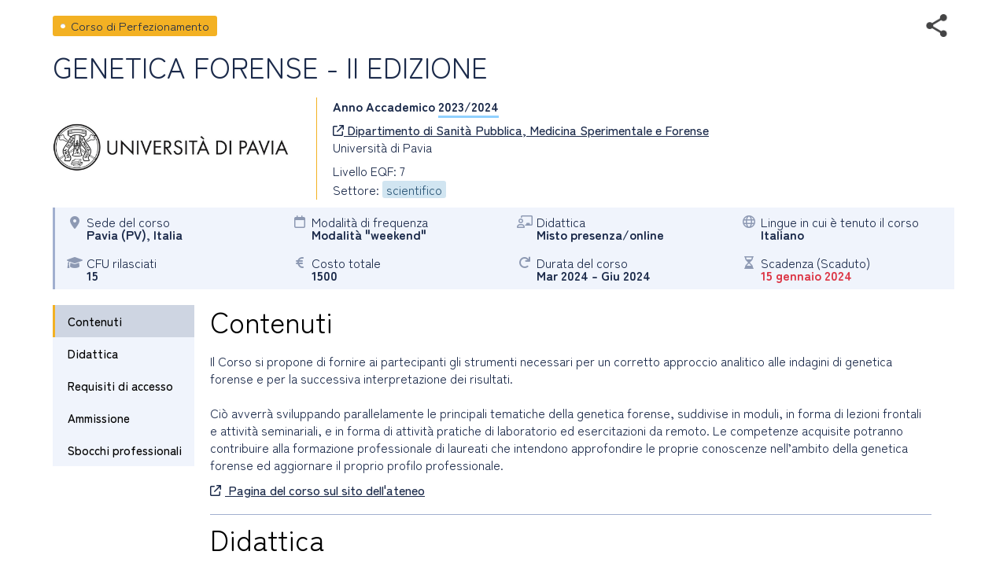

--- FILE ---
content_type: text/html; charset=utf-8
request_url: https://www2.almalaurea.it/cgi-asp/lau/corsi/dettaglioCorso.aspx?ID=105229&lang=it&popup=1
body_size: 90420
content:


<!DOCTYPE html>

<html id="html_tag" lang="it">
<head><title>
	Corso di Perfezionamento - GENETICA FORENSE - II EDIZIONE
</title><meta http-equiv="Content-Type" content="text/html;charset=utf-8" /><meta content="width=device-width, initial-scale=1.0" name="viewport" />  <link rel="stylesheet" href="https://www.almalaurea.it/themes/custom/almalaurea/node_modules/@fortawesome/fontawesome-pro/css/all.min.css">
  <link rel="stylesheet" href="https://www.almalaurea.it/themes/custom/almalaurea/css/style-full-paths.css">
  <link rel="stylesheet" href="https://www.almalaurea.it/themes/custom/almalaurea/css/temp-external.css">
  <link rel="stylesheet" href="https://www.almalaurea.it/themes/custom/almalaurea/css/override.css">

    
    
    <script type="text/javascript" src="/script/jquery/latest3.x/jquery-3.6.0.min.js"></script>

    
    <script type="text/javascript" src="/script/jquery-ui/latest1.x/jquery-ui.min.js"></script>
    <link type="text/css" rel="stylesheet" href="/script/jquery-ui/latest1.x/jquery-ui.min.css" />


    
    <script type="text/javascript" src="/script/swipe/swiped-events.js"></script>

    <link type="text/css" rel="stylesheet" href="/css/corsi/postlaurea.css?v=20250729081817">
    <link type="text/css" rel="stylesheet" href="/css/corsi/schedaPostlaurea.css?v=20250213150028">
    

    
 <!-- Matomo -->
 <script>
     /* *********** Matomo ************/
     var _paq = window._paq = window._paq || [];
     /* tracker methods Like "setCustomDimension" should be called before "trackPageView" */
     _paq.push(["setCookieDomain", "*.almalaurea.it"]); 
     _paq.push(["setDomains", ["*.almalaurea.it"]]);
     _paq.push(['trackPageView']);
     _paq.push(['enableLinkTracking']);
     window.addEventListener("load", function(event) {
         var u='//analytics.almalaurea.it/';
         _paq.push(['setTrackerUrl', u+'matomo.php']);
         _paq.push(['setSiteId', '3']);
         var d=document, g=d.createElement('script'), s=d.getElementsByTagName('script')[0];
         g.async=true; g.src=u+'matomo.js'; s.parentNode.insertBefore(g,s); 
     }); 
     /* ****** End Matomo Cod *******/
 </script>



    <link type="text/css" rel="stylesheet" href="/css/corsi/postlaurea.css?v=20250729081817">
    <link type="text/css" rel="stylesheet" href="/css/corsi/schedaPostlaurea.css?v=20250213150028">

    

<meta name="description" content="Il Corso si propone di fornire ai partecipanti gli strumenti necessari per un corretto approccio analitico alle indagini di genetica forense e per la successiva interpretazione dei risultati. <br/><br/>Ciò avverrà sviluppando parallelamente le prin" />
<meta property="og:site_name" content="AlmaLaurea" />
<meta property="og:type" content="article" />
<meta property="og:url" content="https%3A%2F%2Fwww2.almalaurea.it%2Fcgi-asp%2Flau%2Fcorsi%2Fdettagliocorso.aspx%3Fid%3D105229%26lang%3Dit%26popup%3D1" />
<meta property="og:title" content="GENETICA FORENSE - II EDIZIONE" />
<meta property="og:description" content="Il Corso si propone di fornire ai partecipanti gli strumenti necessari per un corretto approccio analitico alle indagini di genetica forense e per la successiva interpretazione dei risultati. <br/><br/>Ciò avverrà sviluppando parallelamente le prin" />
<meta property="og:image" content="https://www2.almalaurea.it/img/logofull/70022.png" />
<meta property="fb:app_id" content="191458891023139" />



    <script type="text/javascript" src="/script/maxLenghtFields.js"></script>
    <script type="text/javascript" src="/script/utility.js"></script>

    <style>
        .my-header {
            display: flex;
            flex-flow: row wrap;
            justify-content: space-between;
            align-items: start;
        }

        #block-almalaurea-breadcrumbs .breadcrumb .my-header .divBottoneIndietro .btn {
            color: #FFF;
            text-transform: none;
        }

            #block-almalaurea-breadcrumbs .breadcrumb .my-header .divBottoneIndietro .btn:hover,
            #block-almalaurea-breadcrumbs .breadcrumb .my-header .divBottoneIndietro .btn:focus {
                background: #FFF;
                color: #1B2A4A;
            }

            #block-almalaurea-breadcrumbs .breadcrumb .my-header .divBottoneIndietro .btn .icona {
                padding: 3px 0px 0px 8px;
            }
    </style>
</head>

<body data-role="page">

    <div id="sa-main">
        
        <div id="content-area">
            <div class="pages-standard">
                <div class="al-container">
                    <div class="layout layout--onecol">
                        <div class="row rowDettaglioPostLaurea">
                            <form name="aspnetForm" method="post" action="./dettaglioCorso.aspx?ID=105229&amp;lang=it&amp;popup=1" id="aspnetForm">
<div>
<input type="hidden" name="__EVENTTARGET" id="__EVENTTARGET" value="" />
<input type="hidden" name="__EVENTARGUMENT" id="__EVENTARGUMENT" value="" />
<input type="hidden" name="__VIEWSTATE" id="__VIEWSTATE" value="/[base64]/[base64]/[base64]/UPdY3tsGldaEIVg6Zax1Q==" />
</div>

<script type="text/javascript">
//<![CDATA[
var theForm = document.forms['aspnetForm'];
if (!theForm) {
    theForm = document.aspnetForm;
}
function __doPostBack(eventTarget, eventArgument) {
    if (!theForm.onsubmit || (theForm.onsubmit() != false)) {
        theForm.__EVENTTARGET.value = eventTarget;
        theForm.__EVENTARGUMENT.value = eventArgument;
        theForm.submit();
    }
}
//]]>
</script>


<script src="/WebResource.axd?d=c7tpGOLtOa_Zm1ub171uJS6DoJKtyXEjvlFrd_V-s9WVDsbid3mdwrq2FwlXuZS-F7iueW1FunkfbWbrsBGFemUIFpE1&amp;t=638942282805310136" type="text/javascript"></script>


<script type="text/javascript">
//<![CDATA[
function EditEtichetta(ID, e){
  e.preventDefault();
   var lang = 'it'; 
  window.open("/cgi-asp/home/solostaff/gestioneEtichette/Edit.aspx?id="+ID+"&lang="+lang,"","width=900, height=500, resizable=yes;"); 
}function EditBreadcrumb(ID, e){
  e.preventDefault();
  var lang = 'it'; 
  window.open("/cgi-asp/home/solostaff/gestioneEtichette/EditBreadcrumb.aspx?id="+ID+"&lang="+lang,"","width=900, height=500, resizable=yes;"); 
}//]]>
</script>

<script src="/ScriptResource.axd?d=gic6VJoiPIt15oMXFKXuMWVrqwoqQMxYLkKaj53UAWzDQIosEscTTdr7rtHObGEwCrr1DIgJEEq9WyY_RalHZGI1hgd88WV3P179p7jZzJ3DQIFJsWrzg-8XuYDFqqiLTy4vr2xo-YRq4tKPKf1TbNKmn8lpEbvpSjRBt1EUkI06vYK00&amp;t=32e5dfca" type="text/javascript"></script>
<script src="/ScriptResource.axd?d=rNWgbYb3T0_nyDO2RH72P-sWbm5lvOsA_UuhoNX0O0mJf-T_5KdhAOCVmFY7MDwl6NEJE4dheQ3nDNGcys2IBenGuVLw9uRLCZfMVCLSw0uyHgq1DrmWJoYjsr_7CU9EABm8Be0t653NSryEMgrQPRnDyoWPyfluFCcAOMRUc4sf-BM-0&amp;t=32e5dfca" type="text/javascript"></script>
<div>

	<input type="hidden" name="__VIEWSTATEGENERATOR" id="__VIEWSTATEGENERATOR" value="3311F9D7" />
	<input type="hidden" name="__EVENTVALIDATION" id="__EVENTVALIDATION" value="/wEdAAfE11ov1bzlBa24ImJuYxLWufMFsqGoTzTyZDXrw0SnxlfyVXBkpNpLp9sLyrg4aoik4/iQk8yqwBc57UuxoaWL17yOyg6qG6gXWwzmoBR+P1iE/JZzOIho3ZqJ95PGkFqdVEqoX0YJbqMf/gHAkD+kH7AQEYrcIiHY35gxsaJjxGxDhNc=" />
</div>

                                

    
    
    

<div id="ctl00_content_DettaglioCorso_SchedaCorsoPostlaureaContainer" class="schedaCorsoPostlaureaContainer" data-enhance="false">

    <!-- stato corso, visibile solo se isAnteprima = true -->
    

    <div>
        <!-- Intestazione - Tipo di corso, titolo del corso, anno accademico e informazioni di sintesi (in forma grafica) -->

        <div style="display: flex; flex-flow: row wrap; justify-content: space-between; align-items: center;">

            <!-- tipo corso postlaurea: laurea magistrale, master universitario, dottorato di ricerca, ecc. -->
            <div id="ctl00_content_DettaglioCorso_TipoCorsoDiv" class="tipoCorsoDiv tag tagCP">
	
                <span id="ctl00_content_DettaglioCorso_TipoCorso">Corso di Perfezionamento</span>
            
</div>

            <!-- social toolbar -->
            <div id="ctl00_content_DettaglioCorso_SocialToolbarDiv">
	
                <div class="socialToolbarPostLaurea">
                    <img id="iconaShare" class="iconaShare" src="/img/icons/share.png" alt="condividi tramite" loading="lazy" />
                    <div id="socialButtons">
                        <a id="LinkEmailCondivisione" class="socialButton emailButton" href="mailto:?subject=Corso di Perfezionamento - GENETICA FORENSE - II EDIZIONE&amp;body=Corso di Perfezionamento - GENETICA FORENSE - II EDIZIONE https%3A%2F%2Fwww2.almalaurea.it%2Fcgi-asp%2Flau%2Fcorsi%2Fdettagliocorso.aspx%3Fid%3D105229%26lang%3Dit">
                            <span class="socialButtonIcon">
                                <svg xml:space="preserve" xmlns="http://www.w3.org/2000/svg" xmlns:xlink="http://www.w3.org/1999/xlink" version="1.1" x="0px" y="0px" enable-background="new 0 0 28 28" viewBox="0 0 28 28">
                                    <path d="M20.111 26.147c-2.336 1.051-4.361 1.401-7.125 1.401c-6.462 0-12.146-4.633-12.146-12.265 c0-7.94 5.762-14.833 14.561-14.833c6.853 0 11.8 4.7 11.8 11.252c0 5.684-3.194 9.265-7.399 9.3 c-1.829 0-3.153-0.934-3.347-2.997h-0.077c-1.208 1.986-2.96 2.997-5.023 2.997c-2.532 0-4.361-1.868-4.361-5.062 c0-4.749 3.504-9.071 9.111-9.071c1.713 0 3.7 0.4 4.6 0.973l-1.169 7.203c-0.388 2.298-0.116 3.3 1 3.4 c1.673 0 3.773-2.102 3.773-6.58c0-5.061-3.27-8.994-9.303-8.994c-5.957 0-11.175 4.673-11.175 12.1 c0 6.5 4.2 10.2 10 10.201c1.986 0 4.089-0.43 5.646-1.245L20.111 26.147z M16.646 10.1 c-0.311-0.078-0.701-0.155-1.207-0.155c-2.571 0-4.595 2.53-4.595 5.529c0 1.5 0.7 2.4 1.9 2.4 c1.441 0 2.959-1.828 3.311-4.087L16.646 10.068z"/>
                                </svg>
                            </span>
                        </a>
                        <a id="LinkFacebookCondivisione" class="socialButton facebookButton" href="//www.facebook.com/sharer/sharer.php?u=https%3A%2F%2Fwww2.almalaurea.it%2Fcgi-asp%2Flau%2Fcorsi%2Fdettagliocorso.aspx%3Fid%3D105229%26lang%3Dit">
                            <span class="socialButtonIcon">
                                <svg xml:space="preserve" xmlns="http://www.w3.org/2000/svg" xmlns:xlink="http://www.w3.org/1999/xlink" version="1.1" x="0px" y="0px" enable-background="new 0 0 28 28" viewBox="0 0 28 28">
                                    <path d="M27.825,4.783c0-2.427-2.182-4.608-4.608-4.608H4.783c-2.422,0-4.608,2.182-4.608,4.608v18.434c0,2.427,2.181,4.608,4.608,4.608H14V17.379h-3.379v-4.608H14v-1.795c0-3.089,2.335-5.885,5.192-5.885h3.718v4.608h-3.726c-0.408,0-0.884,0.492-0.884,1.236v1.836h4.609v4.608h-4.609v10.446h4.916c2.422,0,4.608-2.188,4.608-4.608V4.783z"/>
                                </svg>
                            </span>
                        </a>
                        <a id="LinkLinkedinCondivisione" class="socialButton linkedinButton" href="//www.linkedin.com/shareArticle?mini=true&amp;url=https%3A%2F%2Fwww2.almalaurea.it%2Fcgi-asp%2Flau%2Fcorsi%2Fdettagliocorso.aspx%3Fid%3D105229%26lang%3Dit&amp;title=Corso di Perfezionamento - GENETICA FORENSE - II EDIZIONE">
                            <span class="socialButtonIcon">
                                <svg xml:space="preserve" xmlns="http://www.w3.org/2000/svg" xmlns:xlink="http://www.w3.org/1999/xlink" version="1.1" x="0px" y="0px" enable-background="new 0 0 28 28" viewBox="0 0 28 28">
                                    <path d="M25.424,15.887v8.447h-4.896v-7.882c0-1.979-0.709-3.331-2.48-3.331c-1.354,0-2.158,0.911-2.514,1.803c-0.129,0.315-0.162,0.753-0.162,1.194v8.216h-4.899c0,0,0.066-13.349,0-14.731h4.899v2.088c-0.01,0.016-0.023,0.032-0.033,0.048h0.033V11.69c0.65-1.002,1.812-2.435,4.414-2.435C23.008,9.254,25.424,11.361,25.424,15.887z M5.348,2.501c-1.676,0-2.772,1.092-2.772,2.539c0,1.421,1.066,2.538,2.717,2.546h0.032c1.709,0,2.771-1.132,2.771-2.546C8.054,3.593,7.019,2.501,5.343,2.501H5.348z M2.867,24.334h4.897V9.603H2.867V24.334z"/>
                                </svg>
                            </span>
                        </a>
                        <a id="LinkTwitterCondivisione" class="socialButton twitterButton" href="//x.com/intent/post?text=Corso+di+Perfezionamento+-+GENETICA+FORENSE+-+II+EDIZIONE%20https%3A%2F%2Fwww2.almalaurea.it%2Fcgi-asp%2Flau%2Fcorsi%2Fdettagliocorso.aspx%3Fid%3D105229%26lang%3Dit%20via%20@AlmaLaurea">
                            <span class="socialButtonIcon">
                                <svg viewBox="0 0 24 24" aria-hidden="true">
                                    <path d="M18.244 2.25h3.308l-7.227 8.26 8.502 11.24H16.17l-5.214-6.817L4.99 21.75H1.68l7.73-8.835L1.254 2.25H8.08l4.713 6.231zm-1.161 17.52h1.833L7.084 4.126H5.117z"></path>
                                </svg>
                            </span>
                        </a>
                        <a id="LinkWhatsappCondivisione" class="socialButton whatsappButton" href="whatsapp://send?text=Corso di Perfezionamento - GENETICA FORENSE - II EDIZIONE https%3A%2F%2Fwww2.almalaurea.it%2Fcgi-asp%2Flau%2Fcorsi%2Fdettagliocorso.aspx%3Fid%3D105229%26lang%3Dit">
                            <span class="socialButtonIcon">
                                <svg xml:space="preserve" xmlns="http://www.w3.org/2000/svg" xmlns:xlink="http://www.w3.org/1999/xlink" version="1.1" y="0px" x="0px" enable-background="new 0 0 39 39" viewBox="0 0 39 39">
                                    <path d="M32.4,6.4C29,2.9,24.3,1,19.5,1C9.3,1,1.1,9.3,1.2,19.4c0,3.2,0.9,6.3,2.4,9.1L1,38l9.7-2.5c2.7,1.5,5.7,2.2,8.7,2.2l0,0c10.1,0,18.3-8.3,18.3-18.4C37.7,14.4,35.8,9.8,32.4,6.4zM19.5,34.6L19.5,34.6c-2.7,0-5.4-0.7-7.7-2.1l-0.6-0.3l-5.8,1.5L6.9,28l-0.4-0.6c-4.4-7.1-2.3-16.5,4.9-20.9s16.5-2.3,20.9,4.9s2.3,16.5-4.9,20.9C25.1,33.8,22.3,34.6,19.5,34.6zM28.3,23.5L27.2,23c0,0-1.6-0.7-2.6-1.2c-0.1,0-0.2-0.1-0.3-0.1c-0.3,0-0.5,0.1-0.7,0.2l0,0c0,0-0.1,0.1-1.5,1.7c-0.1,0.2-0.3,0.3-0.5,0.3h-0.1c-0.1,0-0.3-0.1-0.4-0.2l-0.5-0.2l0,0c-1.1-0.5-2.1-1.1-2.9-1.9c-0.2-0.2-0.5-0.4-0.7-0.6c-0.7-0.7-1.4-1.5-1.9-2.4l-0.1-0.2c-0.1-0.1-0.1-0.2-0.2-0.4c0-0.2,0-0.4,0.1-0.5c0,0,0.4-0.5,0.7-0.8c0.2-0.2,0.3-0.5,0.5-0.7c0.2-0.3,0.3-0.7,0.2-1c-0.1-0.5-1.3-3.2-1.6-3.8c-0.2-0.3-0.4-0.4-0.7-0.5h-0.3c-0.2,0-0.5,0-0.8,0c-0.2,0-0.4,0.1-0.6,0.1l-0.1,0.1c-0.2,0.1-0.4,0.3-0.6,0.4c-0.2,0.2-0.3,0.4-0.5,0.6c-0.7,0.9-1.1,2-1.1,3.1l0,0c0,0.8,0.2,1.6,0.5,2.3l0.1,0.3c0.9,1.9,2.1,3.6,3.7,5.1l0.4,0.4c0.3,0.3,0.6,0.5,0.8,0.8c2.1,1.8,4.5,3.1,7.2,3.8c0.3,0.1,0.7,0.1,1,0.2l0,0c0.3,0,0.7,0,1,0c0.5,0,1.1-0.2,1.5-0.4c0.3-0.2,0.5-0.2,0.7-0.4l0.2-0.2c0.2-0.2,0.4-0.3,0.6-0.5c0.2-0.2,0.4-0.4,0.5-0.6c0.2-0.4,0.3-0.9,0.4-1.4c0-0.2,0-0.5,0-0.7C28.6,23.7,28.5,23.6,28.3,23.5z"/>
                                </svg>
                            </span>
                        </a>
                        <a id="LinkTelegramCondivisione" class="socialButton telegramButton" href="https://t.me/share/url?url=https%3A%2F%2Fwww2.almalaurea.it%2Fcgi-asp%2Flau%2Fcorsi%2Fdettagliocorso.aspx%3Fid%3D105229%26lang%3Dit&amp;text=Corso+di+Perfezionamento+-+GENETICA+FORENSE+-+II+EDIZIONE">
                            <span class="socialButtonIcon socialButtonIconTelegram">
                                
                                <svg xml:space="preserve" xmlns="http://www.w3.org/2000/svg" xmlns:xlink="http://www.w3.org/1999/xlink" version="1.1" y="0px" x="0px" viewBox="0 0 1000 1000">
                                    
                                        
                                        <g stroke="none" stroke-width="1" fill="none" fill-rule="evenodd">
                                            
                                            
                                            <path d="M226.328419,494.722069 C372.088573,431.216685 469.284839,389.350049 517.917216,369.122161 C656.772535,311.36743 685.625481,301.334815 704.431427,301.003532 C708.567621,300.93067 717.815839,301.955743 723.806446,306.816707 C728.864797,310.92121 730.256552,316.46581 730.922551,320.357329 C731.588551,324.248848 732.417879,333.113828 731.758626,340.040666 C724.234007,419.102486 691.675104,610.964674 675.110982,699.515267 C668.10208,736.984342 654.301336,749.547532 640.940618,750.777006 C611.904684,753.448938 589.856115,731.588035 561.733393,713.153237 C517.726886,684.306416 492.866009,666.349181 450.150074,638.200013 C400.78442,605.66878 432.786119,587.789048 460.919462,558.568563 C468.282091,550.921423 596.21508,434.556479 598.691227,424.000355 C599.00091,422.680135 599.288312,417.758981 596.36474,415.160431 C593.441168,412.561881 589.126229,413.450484 586.012448,414.157198 C581.598758,415.158943 511.297793,461.625274 375.109553,553.556189 C355.154858,567.258623 337.080515,573.934908 320.886524,573.585046 C303.033948,573.199351 268.692754,563.490928 243.163606,555.192408 C211.851067,545.013936 186.964484,539.632504 189.131547,522.346309 C190.260287,513.342589 202.659244,504.134509 226.328419,494.722069 Z" fill="#FFFFFF"></path>
                                        </g>
                                    </svg>
                            </span>
                        </a>
                    </div>
                </div>
            
</div>

        </div>

        <!-- titolo del corso postlaurea (h1) -->
        <div id="ctl00_content_DettaglioCorso_TitoloCorsoDiv" class="titoloCorsoDiv">
	
            <h1>
                <span id="ctl00_content_DettaglioCorso_TitoloCorso" class="titoloCorso">GENETICA FORENSE - II EDIZIONE</span>
            </h1>
        
</div>

        <div class="InfoCorso">

            <!-- logo ateneo -->
            <div id="ctl00_content_DettaglioCorso_LogoAteneoDiv" class="logoContainer">
	
                <img src="/img/logofull/70022.png" id="ctl00_content_DettaglioCorso_LogoAteneo" alt="logo ateneo" />
            
</div>
            <div class="dettaglioCorso">
                <!-- anno accademico -->
                <div id="ctl00_content_DettaglioCorso_AnnoAccademicoDiv" class="annoAccademicoDiv bold">
	
                    <span id="ctl00_content_DettaglioCorso_AnnoAccademicoLabel">Anno Accademico</span>
                    <span id="ctl00_content_DettaglioCorso_AnnoAccademico" class="annoAccademico">2023/2024</span>
                
</div>

                <!-- ente / dipartimento, con il link, se c'è -->
                <div id="ctl00_content_DettaglioCorso_EnteDiv">
	
                    <a id="EnteLink" href="https://portale.unipv.it/it/didattica/post-laurea/master-universitari/offerta-master-e-corsi-di-perfezionamento/genetica-forense" target="_blank">
                        <i class="icon fa-regular fa-arrow-up-right-from-square"></i>
                        <span id="ctl00_content_DettaglioCorso_EnteLinkLabel">Dipartimento di Sanità Pubblica, Medicina Sperimentale e Forense</span></a>
                    
                
</div>

                <!-- nome ateneo -->
                <div id="ctl00_content_DettaglioCorso_AteneoDiv" class="ateneoDiv">
	
                    <span id="ctl00_content_DettaglioCorso_Ateneo">Università di Pavia</span>
                
</div>

                <!-- livello del corso -->
                <div id="ctl00_content_DettaglioCorso_LivelloDiv">
	
                    <span id="ctl00_content_DettaglioCorso_Livello">Livello EQF: 7</span>
                
</div>

                <!-- Ciclo di dottorato, visibile solo se tipo corso = DR o SD -->
                

                <!-- Classi, visibile solo se tipo corso = LS -->
                

                <!-- Classe2, visibile solo se tipo corso = LS e interclasse = 1-->
                

                <div id="ctl00_content_DettaglioCorso_GruppiStatisticiDiv">
	
                    <span id="ctl00_content_DettaglioCorso_GruppiStatistici">Settore: <span class="gruppoStatistico">scientifico </span></span>
                
</div>
            </div>

        </div>
    </div>

    <!-- informazioni di sintesi (in forma grafica) -->
    <div class="specchietto-riepilogo-div flex-container">

        <!-- Sede del corso -->
        <div id="ctl00_content_DettaglioCorso_RiepilogoLuogoDiv" class="specchietto-riepilogo-item flex-item">
	
            <div>
                <i class="icona fa-solid fa-location-dot"></i>
            </div>
            <div>
                <span id="ctl00_content_DettaglioCorso_RiepilogoLuogoLabel" class="specchietto-riepilogo-label">Sede del corso</span>
                <br />
                <span id="ctl00_content_DettaglioCorso_RiepilogoLuogo" class="bold textCapitalize">pavia (PV), italia</span>
            </div>
        
</div>

        <!-- Modalità accesso -->
        

        <!-- modalità di frequenza -->
        <div id="ctl00_content_DettaglioCorso_RiepilogoFrequenzaDiv" class="specchietto-riepilogo-item flex-item">
	
            <i class="icona fa-regular fa-calendar"></i>
            <div>
                <span id="ctl00_content_DettaglioCorso_RiepilogoFrequenzaLabel" class="specchietto-riepilogo-label">Modalità di frequenza</span>
                <br />
                <span id="ctl00_content_DettaglioCorso_RiepilogoFrequenza" class="bold">Modalità "weekend"</span>
            </div>
        
</div>

        <!-- modalità di fruizione -->
        <div id="ctl00_content_DettaglioCorso_RiepilogoFruizioneDiv" class="specchietto-riepilogo-item flex-item">
	
            <i class="icona fa-regular fa-chalkboard-user"></i>
            <div>
                <span id="ctl00_content_DettaglioCorso_RiepilogoFruizioneLabel" class="specchietto-riepilogo-label">Didattica</span>
                <br />
                <span id="ctl00_content_DettaglioCorso_RiepilogoFruizione" class="bold">Misto presenza/online</span>
            </div>
        
</div>

        <!-- Lingue in cui è tenuto il corso -->
        <div id="ctl00_content_DettaglioCorso_RiepilogoLinguaDiv" class="specchietto-riepilogo-item flex-item">
	
            <i class="icona fa-regular fa-globe"></i>
            <div>
                <span id="ctl00_content_DettaglioCorso_RiepilogoLinguaLabel" class="specchietto-riepilogo-label">Lingue in cui è tenuto il corso</span>
                <br />
                <span id="ctl00_content_DettaglioCorso_RiepilogoLingua" class="bold">Italiano</span>
            </div>
        
</div>

        <!-- cfu -->
        <div id="ctl00_content_DettaglioCorso_RiepilogoCfuDiv" class="specchietto-riepilogo-item flex-item">
	
            <i class="icona fa-solid fa-graduation-cap"></i>
            <div>
                <span id="ctl00_content_DettaglioCorso_RiepilogoCfuLabel" class="specchietto-riepilogo-label">CFU rilasciati </span>
                <br />
                <span id="ctl00_content_DettaglioCorso_RiepilogoCfu" class="bold">15</span>
            </div>
        
</div>

        <!-- stage (se previsto) -->
        

        <!-- Professionalizzante -->
        

        <!-- costo (in Euro) -->
        <div id="ctl00_content_DettaglioCorso_RiepilogoCostoDiv" class="specchietto-riepilogo-item flex-item">
	
            <i class="icona fa-solid fa-euro-sign"></i>
            <div>
                <span id="ctl00_content_DettaglioCorso_RiepilogoCostoLabel" class="specchietto-riepilogo-label">Costo totale</span>
                <br />
                <span id="ctl00_content_DettaglioCorso_RiepilogoCosto" class="bold">1500</span>
            </div>
        
</div>

        <!-- date inizio e fine -->
        <div id="ctl00_content_DettaglioCorso_RiepilogoDurataDiv" class="specchietto-riepilogo-item flex-item">
	
            <i class="icona fa-solid fa-arrow-rotate-right"></i>
            <div>
                <span id="ctl00_content_DettaglioCorso_RiepilogoDurataLabel" class="specchietto-riepilogo-label">Durata del corso</span>
                <br />
                <span id="ctl00_content_DettaglioCorso_RiepilogoDurata" class="bold textCapitalize">mar 2024 - giu 2024</span>
            </div>
        
</div>

        <!-- quando inizia -->
        

        <!-- Numero borse di studio -->
        

        <!-- scadenza iscrizione -->
        <div id="ctl00_content_DettaglioCorso_RiepilogoScadenzaDiv" class="specchietto-riepilogo-item flex-item">
	
            <i class="icona fa-regular fa-hourglass"></i>
            <div>
                <span id="ctl00_content_DettaglioCorso_RiepilogoScadenzaLabel" class="specchietto-riepilogo-label">Scadenza (Scaduto)</span>
                <br />
                <span id="ctl00_content_DettaglioCorso_RiepilogoScadenza" title="Scadenza presentazione domanda" class="bold"><span class="scaduto">15 gennaio 2024</span></span>
            </div>
        
</div>
    </div>

    <div class="menu-dati-container">
        <div class="menu-contatti-container">

            <div class="menuLaterale">
                <!-- con top: 70px va bene anche quando la master è MasterPagePostLaurea.master che ha il menu blu fisso in alto -->

                <div id="SezioniMenu" class="menuItemsContainer">
                    <!-- menu -->
                    <a id="ctl00_content_DettaglioCorso_menuItemContenuti" href="#ctl00_content_DettaglioCorso_SezioneContenuti" class="menuItem" data-role="none">Contenuti</a>
                    <a id="ctl00_content_DettaglioCorso_menuItemDidattica" href="#ctl00_content_DettaglioCorso_SezioneDidattica" class="menuItem" data-role="none">Didattica</a>
                    <a id="ctl00_content_DettaglioCorso_menuItemRequisiti" href="#ctl00_content_DettaglioCorso_SezioneRequisiti" class="menuItem" data-role="none">Requisiti di accesso</a>
                    <a id="ctl00_content_DettaglioCorso_menuItemAmmissione" href="#ctl00_content_DettaglioCorso_SezioneAmmissione" class="menuItem" data-role="none">Ammissione</a>
                    <a id="ctl00_content_DettaglioCorso_menuItemSbocchiProfessionali" href="#ctl00_content_DettaglioCorso_SezioneSbocchiProfessionali" class="menuItem" data-role="none">Sbocchi professionali</a>
                    
                    
                </div>

                <!-- link brochure -->
                

                <!-- bottone contatto -->
                

            </div>
        </div>

        <div id="SezioniDiv" class="dati-container">

            <div id="ctl00_content_DettaglioCorso_SezioniPanel">
	

                <!-- Sezioni: Contenuti, Didattica, Requisiti di accesso, Ammissione, Sbocchi professionali, Servizi di ateneo, Statistiche (h2) -->
                <!-- Contenuti - Descrizione del corso -->
                <div id="ctl00_content_DettaglioCorso_SezioneContenuti" class="sezione sezioneScheda">
		
                    <h2>
                        <span id="ctl00_content_DettaglioCorso_TitoloSezioneContenuti" class="titoloSezioneScheda">Contenuti</span>
                    </h2>
                    <div id="ctl00_content_DettaglioCorso_DescrizioneDiv" class="sezioneContenuto">
			
                        <span id="ctl00_content_DettaglioCorso_Descrizione">Il Corso si propone di fornire ai partecipanti gli strumenti necessari per un corretto approccio analitico alle indagini di genetica forense e per la successiva interpretazione dei risultati. <br/><br/>Ciò avverrà sviluppando parallelamente le principali tematiche della genetica forense, suddivise in moduli, in forma di lezioni frontali e attività seminariali, e in forma di attività pratiche di laboratorio ed esercitazioni da remoto. Le competenze acquisite potranno contribuire alla formazione professionale di laureati che intendono approfondire le proprie conoscenze nell’ambito della genetica forense ed aggiornare il proprio profilo professionale.</span>
                    
		</div>
                    <div id="ctl00_content_DettaglioCorso_LinkCorsoDiv" class="sezioneContenuto">
			
                        <a id="LinkCorso" href="https://web.unipv.it/formazione/corsi-di-perfezionamento-ed-aggiornamento/" class="" target="_blank">
                            <i class="icona fa-regular fa-arrow-up-right-from-square"></i>
                            <span id="ctl00_content_DettaglioCorso_LinkCorsoLabel">Pagina del corso sul sito dell'ateneo</span></a>
                    
		</div>
                    
                    
                    
                    
                
	</div>

                <!-- Didattica - Sede, frequenza, modalità di fruizione, ore previste, stage -->
                <div id="ctl00_content_DettaglioCorso_SezioneDidattica" class="sezioneScheda sezione">
		
                    <h2>
                        <span id="ctl00_content_DettaglioCorso_TitoloSezioneDidattica" class="titoloSezioneScheda">Didattica</span>
                    </h2>
                    <div>
                        <!-- sede -->
                        <div id="ctl00_content_DettaglioCorso_SedeDiv" class="sezioneContenuto SezioneCampoDiv">
			
                            <div class="SezioneCampoLabel">
                                <span id="ctl00_content_DettaglioCorso_SedeLabel">Sede del corso</span>
                            </div>
                            <div class="SezioneCampoValore">
                                <span id="ctl00_content_DettaglioCorso_Sede" class="textCapitalize">pavia (PV), italia</span>
                            </div>
                        
		</div>
                        <!-- data inizio e data fine del corso -->
                        <div id="ctl00_content_DettaglioCorso_DurataDiv" class="sezioneContenuto SezioneCampoDiv">
			
                            <div class="SezioneCampoLabel">
                                <span id="ctl00_content_DettaglioCorso_DurataLabel">Durata del corso</span>
                            </div>
                            <div class="SezioneCampoValore">
                                <span id="ctl00_content_DettaglioCorso_DateDurata">mar 2024 - giu 2024</span>
                            </div>
                        
		</div>
                        <div id="ctl00_content_DettaglioCorso_CfuDiv" class="sezioneContenuto SezioneCampoDiv">
			
                            <div class="SezioneCampoLabel">
                                <span id="ctl00_content_DettaglioCorso_CfuLabel">CFU rilasciati </span>
                            </div>
                            <div class="SezioneCampoValore">
                                <span id="ctl00_content_DettaglioCorso_cfu">15</span>
                            </div>
                        
		</div>
                        <!-- durata del corso in anni/mesi/giorni/ore -->
                        <div id="ctl00_content_DettaglioCorso_LunghezzaDiv" class="sezioneContenuto SezioneCampoDiv">
			
                            <div class="SezioneCampoLabel">
                                <span id="ctl00_content_DettaglioCorso_LunghezzaLabel">Durata del corso</span>
                            </div>
                            <div class="SezioneCampoValore">
                                <span id="ctl00_content_DettaglioCorso_lunghezza">12 Mesi</span>
                            </div>
                        
		</div>
                        <div id="ctl00_content_DettaglioCorso_OreDiv" class="sezioneContenuto SezioneCampoDiv">
			
                            <div class="SezioneCampoLabel">
                                <span id="ctl00_content_DettaglioCorso_OreLabel">Numero di ore</span>
                            </div>
                            <div class="SezioneCampoValore">
                                <span id="ctl00_content_DettaglioCorso_OreTotali">375 (</span>
                                <span id="ctl00_content_DettaglioCorso_OreLezioni">133 ore di lezione)</span>
                                <span id="ctl00_content_DettaglioCorso_OreStage"></span>
                            </div>
                        
		</div>
                        <div id="ctl00_content_DettaglioCorso_FrequenzaDiv" class="sezioneContenuto SezioneCampoDiv">
			
                            <div class="SezioneCampoLabel">
                                <span id="ctl00_content_DettaglioCorso_FrequenzaLabel">Modalità di frequenza</span>
                            </div>
                            <div class="SezioneCampoValore">
                                <div id="ctl00_content_DettaglioCorso_FrequenzaModalitaDiv">
				
                                    <span id="ctl00_content_DettaglioCorso_FrequenzaModalita">Modalità "weekend"</span>
                                
			</div>
                                <span id="ctl00_content_DettaglioCorso_Frequenza">Frequenza obbligatoria</span>
                                <span id="ctl00_content_DettaglioCorso_FrequenzaMinima"> (almeno il 75%)</span>
                                <div id="ctl00_content_DettaglioCorso_FrequenzaNoteDiv">
				
                                    <span id="ctl00_content_DettaglioCorso_FrequenzaNote">In generale venerdì pomeriggio e sabato mattina. Durante la settimana, sulla base della disponibilità dei relatori esterni.</span>
                                
			</div>
                            </div>
                        
		</div>
                        <div id="ctl00_content_DettaglioCorso_FruizioneDiv" class="sezioneContenuto SezioneCampoDiv">
			
                            <div class="SezioneCampoLabel">
                                <span id="ctl00_content_DettaglioCorso_FruizioneLabel">Didattica</span>
                            </div>
                            <div class="SezioneCampoValore">
                                <span id="ctl00_content_DettaglioCorso_Fruizione">Misto presenza/online</span>
                            </div>
                        
		</div>
                        <div id="ctl00_content_DettaglioCorso_LingueDiv" class="sezioneContenuto SezioneCampoDiv">
			
                            <div class="SezioneCampoLabel">
                                <span id="ctl00_content_DettaglioCorso_LingueLabel">Lingue in cui è tenuto il corso</span>
                            </div>
                            <div class="SezioneCampoValore">
                                <span id="ctl00_content_DettaglioCorso_Lingue">Italiano</span>
                            </div>
                        
		</div>
                        
                    </div>
                
	</div>

                <!-- Requisiti di accesso - Livello laurea, settori disciplinari, albo professionale, lingue, classi di laurea, altri requisiti -->
                <div id="ctl00_content_DettaglioCorso_SezioneRequisiti" class="sezioneScheda sezione">
		
                    <h2>
                        <span id="ctl00_content_DettaglioCorso_TitoloSezioneRequisiti" class="titoloSezioneScheda">Requisiti di accesso</span>
                    </h2>
                    <div>
                        <div id="ctl00_content_DettaglioCorso_TitoloDiStudioDiv" class="sezioneContenuto SezioneCampoDiv">
			
                            <div class="SezioneCampoLabel">
                                <span id="ctl00_content_DettaglioCorso_TitoloDiStudioLabel">Titolo di studio</span>
                            </div>
                            <div class="SezioneCampoValore">
                                <span id="ctl00_content_DettaglioCorso_TitoloDiStudio">Laurea triennale, Laurea magistrale, specialistica o corso pre riforma</span>
                            </div>
                        
		</div>
                        
                        <div id="ctl00_content_DettaglioCorso_SettoreDiLaureaDiv" class="sezioneContenuto SezioneCampoDiv">
			
                            <div class="SezioneCampoLabel">
                                <span id="ctl00_content_DettaglioCorso_SettoreDiLaureaLabel">Settore di Laurea</span>
                            </div>
                            <div class="SezioneCampoValore">
                                <span id="ctl00_content_DettaglioCorso_SettoreDiLaurea">medico-sanitario e farmaceutico, politico-sociale e comunicazione, giuridico, scientifico</span>
                            </div>
                        
		</div>
                        
                        <div id="ctl00_content_DettaglioCorso_LingueRichiesteDiv" class="sezioneContenuto SezioneCampoDiv">
			
                            <div class="SezioneCampoLabel">
                                <span id="ctl00_content_DettaglioCorso_LingueRichiesteLabel">Conoscenze Linguistiche</span>
                            </div>
                            <div class="SezioneCampoValore">
                                <span id="ctl00_content_DettaglioCorso_LingueRichieste">Italiano</span>
                                
                            </div>
                        
		</div>
                        <div id="ctl00_content_DettaglioCorso_ClassiDiLaureaDiv" class="sezioneContenuto SezioneCampoDiv">
			
                            <div class="SezioneCampoLabel">
                                <span id="ctl00_content_DettaglioCorso_ClassiDiLaureaLabel">Classi di laurea</span>
                            </div>
                            <div class="SezioneCampoValore">
                                <span id="ctl00_content_DettaglioCorso_ClassiDiLaurea">L-2, 1 - Biotecnologie, L-14, 2 - Scienze dei servizi giuridici, L-13, 12 - Scienze biologiche, L/SNT3, SNT/3 - Professioni sanitarie tecniche, L/DS, L/SC, DS/1 - Scienze della difesa e della sicurezza, LM-6, 6/S - Biologia, LM-8, 8/S - Biotecnologie industriali, LM-9, 9/S - Biotecnologie mediche, veterinarie e farmaceutiche, LM-41, 46/S - Medicina e chirurgia, LMG/01, 102/S, 22/S - Giurisprudenza, LM/SC - Scienze criminologiche applicate all'investigazione e alla sicurezza</span>
                            </div>
                        
		</div>
                        
                    </div>
                
	</div>

                <!-- Ammissione - Posti disponibili, prova di ammissione, modalità prova, costo, presenza di borse -->
                <div id="ctl00_content_DettaglioCorso_SezioneAmmissione" class="sezioneScheda sezione">
		
                    <h2>
                        <span id="ctl00_content_DettaglioCorso_TitoloSezioneAmmissione" class="titoloSezioneScheda">Ammissione</span>
                    </h2>
                    <div>
                        <!-- scadenza termini -->
                        <div id="ctl00_content_DettaglioCorso_ScadenzaDiv" class="sezioneContenuto SezioneCampoDiv">
			
                            <div class="SezioneCampoLabel">
                                <span id="ctl00_content_DettaglioCorso_ScadenzaLabel">Scadenza</span>
                            </div>
                            <div class="SezioneCampoValore">
                                <span id="ctl00_content_DettaglioCorso_Scadenza" title="Scadenza presentazione domanda"><span class="scaduto">15 gennaio 2024</span></span>
                            </div>
                        
		</div>
                        <!-- modalità di accesso-->
                        
                        <!-- posti disponibili -->
                        <div id="ctl00_content_DettaglioCorso_PostiDisponibiliDiv" class="sezioneContenuto SezioneCampoDiv">
			
                            <div class="SezioneCampoLabel">
                                <span id="ctl00_content_DettaglioCorso_PostiDisponibiliLabel">Posti disponibili</span>
                            </div>
                            <div class="SezioneCampoValore">
                                <span id="ctl00_content_DettaglioCorso_PostiDisponibili">50</span>
                            </div>
                        
		</div>
                        <!-- prova di ammissione -->
                        
                        <!-- costo -->
                        <div id="ctl00_content_DettaglioCorso_CostoDiv" class="sezioneContenuto SezioneCampoDiv">
			
                            <div class="SezioneCampoLabel">
                                <span id="ctl00_content_DettaglioCorso_CostoLabel">Costo totale</span>
                            </div>
                            <div class="SezioneCampoValore">
                                <span id="ctl00_content_DettaglioCorso_Costo">1500 €</span>
                            </div>
                        
		</div>
                        <!-- presenza di borse -->
                        <div id="ctl00_content_DettaglioCorso_BorseENoteDiv" class="sezioneContenuto SezioneCampoDiv">
			
                            <div class="SezioneCampoLabel">
                                <span id="ctl00_content_DettaglioCorso_BorseLabel">Borse di studio</span>
                            </div>
                            <div class="SezioneCampoValore">
                                
                                <div id="ctl00_content_DettaglioCorso_NoteBorseDiv">
				
                                    <span id="ctl00_content_DettaglioCorso_NoteBorse">Enti o Soggetti esterni nazionali o internazionali potranno contribuire al funzionamento del master mediante l'erogazione di borse di studio finalizzate ad iscrizione/frequenza tirocini. In caso di finalizzazione dei predetti accordi, ne verrà data pubblicità sul sito del master così come verranno pubblicati i criteri di assegnazione.</span>
                                
			</div>
                            </div>
                        
		</div>
                    </div>
                
	</div>

                <!-- Sbocchi professionali -->
                <div id="ctl00_content_DettaglioCorso_SezioneSbocchiProfessionali" class="sezioneScheda sezione">
		
                    <h2>
                        <span id="ctl00_content_DettaglioCorso_TitoloSezioneSbocchiProfessionali" class="titoloSezioneScheda">Sbocchi professionali</span>
                    </h2>
                    <div id="ctl00_content_DettaglioCorso_SbocchiProfessionaliDiv" class="sezioneContenuto">
			
                        <span id="ctl00_content_DettaglioCorso_SbocchiProfessionali">La figura professionale formata nel Corso potrà trovare sbocco in:<br/><br/>- ruoli tecnici delle Forze dell’Ordine (Polizia di Stato, Arma dei Carabinieri, Polizia Penitenziaria);<br/>- attività libero professionale;<br/>- carriere universitarie;<br/>- attività di ricerca presso laboratori universitari, ospedalieri e privati che operano nell’ambito della genetica forense.<br/><br/>La richiesta di aggiornamento scientifico e professionale di coloro che operano nel campo della genetica forense è sempre più pressante, al fine di certificare la competenza in tale ambito nelle aule di Giustizia. In assenza di una specializzazione riconosciuta a livello accademico in genetica forense, il presente corso di perfezionamento si propone come un utile strumento sia per l’aggiornamento professionale di coloro che già operano in questo ambito sia per fornire una adeguata preparazione ai neo laureati che vogliono intraprendere il percorso professionale di genetista forense.</span>
                    
		</div>
                    
                
	</div>

                <!-- Servizi di ateneo - Orientamento, placement (=Informazioni non presenti sulla singola scheda, ma gestite direttamente sul singolo Ateneo.) -->
                

                <!-- Statistiche -->
                

                <!-- note, sezione senza titolo -->
                

                <!-- Altre edizioni dello stesso corso -->
                <div id="ctl00_content_DettaglioCorso_EdizioniCorsoDiv" class="edizioniCorsoDiv sezioneContenuto">
		
                    <div>
                        <span id="ctl00_content_DettaglioCorso_EdizioniCorsoLabel" class="bold">Altre edizioni dello stesso corso</span>
                    </div>
                    <div id="ctl00_content_DettaglioCorso_EdizioniCorso">
			<a id="ctl00_content_DettaglioCorso_altreEdizioniCorso98275" title="Edizione dell&#39;anno accademico 2022/2023" class="altreEdizioniCorso" href="/cgi-asp/lau/corsi/dettaglioCorso.aspx?ID=98275&amp;lang=it&amp;popup=1" href="javascript:__doPostBack(&#39;ctl00$content$DettaglioCorso$altreEdizioniCorso98275&#39;,&#39;&#39;)"><i class="icona fa-regular fa-arrow-up-right-from-square"></i>Edizione dell'anno accademico <b>2022/2023</b></a>
		</div>
                
	</div>

            
</div>

            <div id="ctl00_content_DettaglioCorso_RichiediInformazioniFormPanel">
	
                <script type="text/javascript">
//<![CDATA[
Sys.WebForms.PageRequestManager._initialize('ctl00$content$DettaglioCorso$RichiediInformazioniScriptManager', 'aspnetForm', ['tctl00$content$DettaglioCorso$RichiediInformazioniUpdatePanel',''], [], [], 90, 'ctl00');
	//]]>
</script>

                <div id="ctl00_content_DettaglioCorso_RichiediInformazioniUpdatePanel">
		

                        

                        

                        
                    
	</div>
            
</div>

        </div>
    </div>

    <input type="hidden" name="ctl00$content$DettaglioCorso$DataInizioVisibilitaLabel" id="ctl00_content_DettaglioCorso_DataInizioVisibilitaLabel" value="Data inizio visibilità" />
    <input type="hidden" name="ctl00$content$DettaglioCorso$DataFineVisibilitaLabel" id="ctl00_content_DettaglioCorso_DataFineVisibilitaLabel" value="Data fine visibilità" />
    <input type="hidden" name="ctl00$content$DettaglioCorso$NonSpecificatoLabel" id="ctl00_content_DettaglioCorso_NonSpecificatoLabel" value="non specificato" />

    <input type="hidden" name="ctl00$content$DettaglioCorso$codCorsoBestTitoloHF" id="ctl00_content_DettaglioCorso_codCorsoBestTitoloHF" />
</div>

<input type="hidden" name="ctl00$content$DettaglioCorso$MasterPageDettaglio" id="ctl00_content_DettaglioCorso_MasterPageDettaglio" value="MasterPageDettaglioPopup.master" />

<script>var jsonGUID = {"guid":"32c3dd95-b4c1-409f-a45e-7f2cdfdf1650","timestamp":"20260117114547","md5":"f01787246939a1d11b268609c1f5f0dc"}</script>

<script type="text/javascript">

    var sezioneRichiesta = '';

    $ = jQuery.noConflict();

    $(document).ready(function () {

        setMaxLength();

        // si evita di salvare le visualizzazioni dell'anteprima della scheda e i click sui link presenti nell'anteprima della scheda
        if (!window.location.href.toLowerCase().includes("anteprima.aspx")) {

            // dopo 10 secondi che un utente è nella scheda viene salvata la visualizzazione
            setTimeout(function () {

                if (typeof (jsonGUID) === 'undefined' || $.isEmptyObject(jsonGUID)) {
                    return false;
                }

                var params = getSearchParams();

                var codCorsoUtente = "";
                if ($('#ctl00_content_DettaglioCorso_codCorsoBestTitoloHF').val() != undefined) {
                    codCorsoUtente = $('#ctl00_content_DettaglioCorso_codCorsoBestTitoloHF').val();
                }

                var urlPagina = window.location.href;
                var tipoAccesso = 2; // Accesso diretto
                if (urlPagina.indexOf("popup=1") > -1) {
                    tipoAccesso = 1 // Accesso da ricerca corsi
                }
                var pageLang = params.lang;
                if (pageLang === undefined) {
                    pageLang = "it";
                }

                // object into string
                var data = JSON.stringify({
                    IdCorso: params.id,
                    CodCorsoUtente: codCorsoUtente,
                    TipoAzione: 1, // Visualizzazione scheda del corso
                    TipoAccesso: tipoAccesso,
                    UrlReferrer: document.referrer,
                    UrlPagina: urlPagina,
                    UrlDestinazione: '',
                    LangPagina: pageLang,
                    Guid: jsonGUID.guid,
                    Timestamp: jsonGUID.timestamp,
                    Md5: jsonGUID.md5
                });
                SalvaVisualizzazioneClickScheda(data);
            }, 10000);

            // vengono intercettati tutti i click sui link presenti nella scheda corso (quindi esclusi link in header e footer della pagina)
            $(document).on("click", ".schedaCorsoPostlaureaContainer a:not(.menuItem):not(.bnt-richiesta-informazioni)", function () {

                if (typeof (jsonGUID) === 'undefined' || $.isEmptyObject(jsonGUID)) {
                    return false;
                }

                var params = getSearchParams();
                var codCorsoUtente = ""
                if ($('#codCorsoBestTitoloHF').val() != undefined) {
                    codCorsoUtente = $('#codCorsoBestTitoloHF').val();
                }
                var tipoAzione = 8; // Click su altri link nella scheda corso
                var idLink = $(this).attr("id");
                if (idLink != undefined) { // i link inseriti nei campi potrebbero non avere un id
                    if (idLink.indexOf("altreEdizioniCorso") > -1) {
                        tipoAzione = 10; // Click altre edizioni dello stesso corso
                    } else {
                        switch (idLink) {
                            case "EnteLink":
                                tipoAzione = 2; // Click sul sito dell''ente
                                break;
                            case "LinkCorsoUniversitaly":
                                tipoAzione = 4; // Click sulla pagina del corso sul sito Universitaly
                                break;
                            case "LinkCorso":
                                tipoAzione = 3; // Click sulla pagina del corso sul sito di ateneo
                                break;
                            case "approfondimentoLink":
                                tipoAzione = 5; // Click sul sito di approfondimento del corso
                                break;
                            case "LinkGoToReport":
                                tipoAzione = 6; // Click sulle statistiche del corso (SUA)
                                break;
                            case "LinkSchedaStatistica":
                                tipoAzione = 7; // Click sulle statistiche del corso (Nuove schede stat 2020)
                                break;
                            case "LinkInfograficaClasse":
                            case "LinkInfograficaClasse2":
                                tipoAzione = 12; // Click sull'infografica delle classi
                                break;
                            case "CLinkEmailCondivisione":
                            case "LinkFacebookCondivisione":
                            case "LinkLinkedinCondivisione":
                            case "LinkTwitterCondivisione":
                            case "LinkWhatsappCondivisione":
                            case "LinkTelegramCondivisione":
                                tipoAzione = 9; // Click condivisione corso
                                break;
                            case "LinkBrochure":
                                tipoAzione = 11; // Click sulla brochure del corso
                                break;
                        }
                    }
                }
                var tipoAccesso = 2; // Accesso diretto
                var urlPagina = window.location.href;
                if (urlPagina.indexOf("popup=1") > -1) {
                    tipoAccesso = 1 // Accesso da ricerca corsi
                }
                var urlDestinazione = $(this).attr("href");
                if (urlDestinazione === undefined) {
                    urlDestinazione = '';
                }
                var pageLang = params.lang;
                if (pageLang === undefined) {
                    pageLang = "it";
                }
                var data = JSON.stringify({
                    IdCorso: params.id,
                    CodCorsoUtente: codCorsoUtente,
                    TipoAzione: tipoAzione,
                    TipoAccesso: tipoAccesso,
                    UrlReferrer: document.referrer,
                    UrlPagina: urlPagina,
                    UrlDestinazione: urlDestinazione.replaceAll("-", "&#45;"),
                    LangPagina: pageLang,
                    Guid: jsonGUID.guid,
                    Timestamp: jsonGUID.timestamp,
                    Md5: jsonGUID.md5
                });
                SalvaVisualizzazioneClickScheda(data);
            });
        }

        $('#iconaShare').on("click", function () {
            $('#socialButtons').slideToggle(400);
        });

        $(".socialButton:not('.emailButton')").on("click", function (e) {
            //i bottoni social devono essere aperti in una popup altrimenti non funzionano
            e.preventDefault();
            var url = $(this).attr("href");
            var title = $(this).html();
            var w = 580;
            var h = 470;
            if (window.outerWidth < 600) {
                w = 0.8 * window.innerWidth;
                h = 0.6 * window.innerHeight;
            }
            var left = (window.outerWidth / 2) - (w / 2);
            var top = (window.outerHeight / 2) - (h / 2);

            var newWindow = window.open(url, title, 'scrollbars=yes, width=' + w + ', height=' + h + ', top=' + top + ', left=' + left);

            // Puts focus on the newWindow
            if (window.focus) {
                newWindow.focus();
            }
        });

        $('#ctl00_content_DettaglioCorso_InviaFormRichiestaInformazioni').on("click", function () {
            myPageIsValid = Page_ClientValidate("Submit");
            if (myPageIsValid) {
                // grecaptcha.getResponse() = Gets the response for the reCAPTCHA widget
                if (grecaptcha == undefined || grecaptcha.getResponse() == "") {

                    if (grecaptcha != undefined && grecaptcha.getResponse() == "") {
                        $('#ctl00_content_DettaglioCorso_GoogleRecaptchaLabel').css('display', 'block');
                    }

                    // significa che non è stato cliccato il captcha quindi non si può procedere a inviare il form
                    return false;
                } else {
                    // significa che è stato cliccato il captcha quindi si può procedere a inviare il form
                    $('#ctl00_content_DettaglioCorso_GoogleRecaptchaLabel').css('display', 'none');
                    mostraLoader();
                }
            } else {
                if (grecaptcha == undefined || grecaptcha.getResponse() == "") {
                    if (grecaptcha != undefined && grecaptcha.getResponse() == "") {
                        $('#ctl00_content_DettaglioCorso_GoogleRecaptchaLabel').css('display', 'block');
                    }
                } else {
                    $('#ctl00_content_DettaglioCorso_GoogleRecaptchaLabel').css('display', 'none');
                }

                // significa che non si può procedere a inviare il form
                return false;
            }
        });

        // all'inizio non si vede il form di richiesta contatto
        $('#ctl00_content_DettaglioCorso_RichiediInformazioniFormPanel').hide();

        // all'inizio viene data la classe menuItemActive al primo bottone del menu
        $(".menuItem:first-child").addClass("menuItemActive");

        // al click del bottone "Richiedi informazioni"
        $('#ctl00_content_DettaglioCorso_BottoneContatto').on("click", function () {
            // viene mostrato il form di richiesta informazioni e vengono nascoste le sezioni del dettaglio corso
            MostraFormContatto();

            // scroll della pagina fino al titolo del form richiesta contatto
            VaiAllElemento($('#ctl00_content_DettaglioCorso_RichiediInformazioniFormPanel'), true);

        });

        // al click del bottone "Annulla" del form di richiesta informazioni
        $('#ctl00_content_DettaglioCorso_AnnullaFormRichiestaInformazioni').on("click", function () {
            // viene nascosto il form di richiesta informazioni e vengono mostrate le sezioni del dettaglio corso
            NascondiFormContatto();

            // scroll della pagina fino all'inizio del div delle sezioni
            VaiAllElemento($('#ctl00_content_DettaglioCorso_SezioniPanel'), false);

            // viene data la classe menuItemActive al primo bottone del menu
            $(".menuItem.menuItemActive").removeClass("menuItemActive");
            $(".menuItem:first-child").addClass("menuItemActive")
        })

        // al click di un bottone del menu
        $(".menuItem").on("click", function (e) {
            //devo impedire che la navigazione venga fatta tramite l'ancora, altrimenti si sposta la dialog
            e.preventDefault();
            // viene nascosto il form di richiesta informazioni e vengono mostrate le sezioni del dettaglio corso
            NascondiFormContatto();

            var idAncora = $(this).attr("href");
            VaiAllElemento($(idAncora), false);

            // viene data la classe menuItemActive al bottone cliccato
            $(".menuItem.menuItemActive").removeClass("menuItemActive");
            $(this).addClass("menuItemActive");

            sezioneRichiesta = $(this).attr("id");
        });

        // allo scroll del documento viene data la classe menuItemActive al bottone corrispondente alla sezione a cui si è arrivati scorrendo
        $(document).scroll(function () {
            //Se per caso lo scroll si verifica in seguito alla richiesta di una sezione, non esegue il codice che imposta menuItemActive alla sezione che si sta visualizzando,
            // così resta selezionata la sezione richiesta
            if (sezioneRichiesta != '') {
                sezioneRichiesta = '';
            } else {

                // il numero di pixel che il document è stato fatto scorrere verticalmente
                var scrollTopPx = $(document).scrollTop();
                // per ogni sezione
                $('.sezione').each(function () {
                    // id della sezione
                    var idsezione = $(this).attr("id");
                    var soglia = 100;
                    if ($("#ctl00_content_DettaglioCorso_MasterPageDettaglio").val() === "MasterPagePostLaurea.master") {
                        //se viene usata la masterpagePostlaurea devo aumentare i px top perché è presente il menu blu
                        soglia = 120;
                    }
                    // quando si fa scroll evidenzio la sezione che si è "superata"
                    /*if (scrollTopPx > ($(this).offset().top - $(this).height())) {*/
                    if (scrollTopPx >= $(this).offset().top - soglia && scrollTopPx < ($(this).offset().top + $(this).height() - soglia)) {
                        // si scorrono le voci di menu
                        $('.menuItem').each(function () {
                            if ($(this).attr("href") == "#" + idsezione) {
                                // viene data la classe menuItemActive al bottone corrispondente alla sezione a cui si è arrivati scorrendo
                                $(".menuItem.menuItemActive").removeClass("menuItemActive");
                                $(this).addClass("menuItemActive");
                                // ho trovato la sezione che deve essere selezionata, perciò restituisco false per terminare tutti i cicli
                                return false;
                            }
                        });
                    }

                });
            }

        });

    });

    function setMaxLength() {
        // per le textarea non multilingua richiamo textCounter
        $(".setMaxLength").each(function () {
            var maxLength = $(this).attr("myMaxLength");
            $(this).on("keyup keydown", function () {
                textCounter(this, maxLength);
            });
            $(this).on("paste", function () {
                callTextCounter(this, maxLength, event);
            });
        })
    }

    function VaiAllElemento(elem, avoidScrollUp) {
        // scroll della pagina fino all'elemento passato
        var scrollTopPx = $(document).scrollTop(); // il numero di pixel che il document è stato fatto scorrere verticalmente
        if (scrollTopPx > $(elem).offset().top || !avoidScrollUp) {
            if ($("#ctl00_content_DettaglioCorso_MasterPageDettaglio").val() === "MasterPagePostLaurea.master") {

                $('html,body').animate({
                    scrollTop: $(elem).offset().top - 70
                }, 'slow');
            } else {
                $('html,body').animate({
                    scrollTop: $(elem).offset().top
                }, 'slow');
            }

        }
    }

    function NascondiFormContatto() {
        $('#ctl00_content_DettaglioCorso_RichiediInformazioniFormPanel').hide();
        $('#ctl00_content_DettaglioCorso_SezioniPanel').show();
    }

    function MostraFormContatto() {

        try {
            onloadCallbackRecaptcha();
        } catch (e) { /* reCAPTCHA has already been rendered in this element */

            // reset del recapcha (che è già mostrato)
            grecaptcha.reset();
        }

        // nascondo i messaggi di feedback invio richiesta
        $('#ctl00_content_DettaglioCorso_MailInviataCorrettamenteDiv').hide();
        $('#ctl00_content_DettaglioCorso_ErroreInvioEmailDiv').hide();

        // commentato perché fatto lato server
        //document.getElementById('ctl00_content_DettaglioCorso_TestoRichiesta').value = ""

        $('#ctl00_content_DettaglioCorso_SezioniPanel').hide();
        $('#ctl00_content_DettaglioCorso_RichiediInformazioniFormPanel').show();

        $('#ctl00_content_DettaglioCorso_richiestaInformazioniDiv').show();

        $(".menuItem.menuItemActive").removeClass("menuItemActive");
    }

    function InformativaPrivacyCheckboxClientValidate(source, args) {
        // questo controllo è fatto anche lato server, ma lo facciamo anche lato client perché altrimenti 
        // "page_ClientValidate("Submit");" restituisce true anche se la InformativaPrivacyCheckbox non è checked
        var InformativaPrivacyCheckbox = document.getElementById('ctl00_content_DettaglioCorso_InformativaPrivacyCheckbox');
        if (InformativaPrivacyCheckbox.checked == true) {
            args.IsValid = true;
        } else {
            args.IsValid = false;
        }
    }


    function SalvaVisualizzazioneClickScheda(data) {
        var httpCall = $.ajax({
            method: 'POST',
            url: '/cgi-asp/ws/BachecaCorsiServices.svc/SalvaVisualizzazioneClickScheda',
            cache: false,
            data: data,
            headers: {
                'Content-Type': 'application/json'
            },
            dataType: 'json'
        });

        // viene richiamato il servizio
        $.when(httpCall).then(function (response) {
            if (!response) {
                //console.log("KO");
            } else {
                //console.log("ok");
                //console.log(response);
            }
        }, function (error) {
            //console.log("KO");
            //console.log(error);
        });
    }

    function mostraLoader() {
        $("#ctl00_content_DettaglioCorso_loader").show();
    }

</script>





    
    <div id="loaderLinkClick" class="loader"></div>

    <script>

        $ = jQuery.noConflict();

        // a)
        $(document).ready(function () {
            // viene nascosto il loader
            $("#loaderLinkClick").hide();
            // viene mostrato il loader quando si clicca sui link alle altre edizioni dello stesso corso
            $(".altreEdizioniCorso").on("click", function () {
                $("#loaderLinkClick").show();
            });
        })

        // b)
        $(window).on("load", function (e) {

            // evento "window on load" passato al parent (dettaglioCorsi.aspx)
            parent.postMessage("WindowOnLoad", "*");

            document.addEventListener("swiped-right", function (e) { // swiped-right evento catturato con swiped-events.js
                // evento Swiperight -> pagina precedente passato al parent (dettaglioCorsi.aspx)
                parent.postMessage("SwiperightPageMessage", "*");
            });

            // swiped-left evento catturato con swiped-events.js
            document.addEventListener("swiped-left", function (e) {
                // evento Swipeleft -> pagina successiva passato al parent (dettaglioCorsi.aspx)
                parent.postMessage("SwipeleftPageMessage", "*");
            });

            // eventi "freccia dx", "freccia sx", ed "esc" passati al parent (dettaglioCorsi.aspx)

            document.onkeydown = function (event) { // nota: "Arrow keys are only triggered by onkeydown, not onkeypress"
                if (event.key !== "ArrowLeft" && event.key !== "ArrowRight" && event.key !== "Escape" && event.key !== "Esc") { 
                    return; // accetto solo arrowleft, arrowright e esc 
                }

                if (event.key == "Escape" || event.key == "Esc") { // ("Esc": IE/Edge specific value)
                    // tasto esc
                    // evento esc passato al parent
                    parent.postMessage("MyDialogClose", "*");
                    return;
                }

                var activeElem = document.activeElement; // elemento che correntemente ha il focus
                var elementoFormHasFocus = $(activeElem).hasClass("form-control"); // true se è un elemento del form ad avere il focus

                if (event.key == "ArrowLeft" && !elementoFormHasFocus) {
                    // tasto arrowleft -> equivale a Swiperight -> pagina precedente
                    // se il focus è su uno degli elementi del form di contatto allora gli eventi freccia ed esc NON devono scattare
                    // evento swipe right passato al parent
                    parent.postMessage("SwiperightPageMessage", "*");
                    return;
                }
                if (event.key == "ArrowRight" && !elementoFormHasFocus) {
                    // tasto arrowright -> equivale a Swipeleft -> pagina successiva
                    // se il focus è su uno degli elementi del form di contatto allora gli eventi freccia ed esc NON devono scattare
                    // evento swipe left passato al parent
                    parent.postMessage("SwipeleftPageMessage", "*");
                }
            };
        });

    </script>



                                <a id="linkChiudi" href="#" style="float: right" role="button">
                                    <span>Chiudi</span>
                                </a>
                            </form>
                        </div>
                    </div>
                </div>
            </div>
        </div>
    </div>


    <script>
        // link "Chiudi" nascosto quando si apre la scheda in una nuova pagina
        if (parent == top) { // parent = l'iframe esterno) 
            $("#linkChiudi").hide();
        }

        $('#linkChiudi').on("click", function (event) {
            parent.postMessage("MyDialogClose", "*");
        });
    </script>
</body>
</html>


--- FILE ---
content_type: text/css
request_url: https://www.almalaurea.it/themes/custom/almalaurea/css/override.css
body_size: -2
content:
@media all and (max-width: 1023px) {
  .al-content-news iframe:not(.hs-form-iframe) {
    width: 100% ;
    aspect-ratio: 16/9;
  }
}
@media all and (max-width: 1023px) {
  .al-content-news iframe.hs-form-iframe {
    width: 100%;
  }
}

--- FILE ---
content_type: application/javascript
request_url: https://www.almalaurea.it/themes/custom/almalaurea/js/almalaurea.js
body_size: 1727
content:
jQuery(document).ready(function(){jQuery(".pages-standard--sidebar ul li a.is-active").parent("li").addClass("is-active"),jQuery(".pages-standard--sidebar ul li i").click(function(){jQuery(".pages-standard--sidebar ul li").removeClass("is-active"),jQuery(this).parent("li").toggleClass("is-active")}),jQuery(".pages-standard ul li a").each(function(){var e=this.href.match(/\.([a-zA-Z0-9]{2,4})([#;?]|jQuery)/);e&&jQuery(this).addClass("linkIcon"+e[1])}),jQuery(".al-tab-login ul li a:not(:first)").addClass("inactive"),jQuery(".al-tab-form").hide(),jQuery(".al-tab-form:first").show(),jQuery(".al-tab-login ul li a").click(function(){var e=jQuery(this).attr("href");return jQuery(".al-tab-login ul li a").addClass("inactive"),jQuery(this).removeClass("inactive"),jQuery(".al-tab-form").hide(),jQuery(e).fadeIn("slow"),!1}),jQuery(this).hasClass("inactive")&&(jQuery(".al-tab-login ul li a").addClass("inactive"),jQuery(this).removeClass("inactive"),jQuery(".al-tab-form").hide(),jQuery(t).fadeIn("slow")),jQuery(".al-tab-contact ul li a").click(function(){jQuery(this).attr("href");jQuery(".al-tab-contact ul li a").addClass("inactive"),jQuery(this).removeClass("inactive")}),jQuery(".al-open-menu-mobile").click(function(){jQuery(this).attr("aria-expanded","true"),jQuery(".al-container-main-menu-header").addClass("is-active").attr("aria-hidden","false"),jQuery(".al-overflow-menu-mobile").addClass("is-active"),jQuery("body").addClass("fixed")}),jQuery(".al-close-menu-mobile").click(function(){jQuery(".al-open-menu-mobile").attr("aria-expanded","false"),jQuery(".al-container-main-menu-header").removeClass("is-active").attr("aria-hidden","true"),jQuery(".al-overflow-menu-mobile").removeClass("is-active"),jQuery("body").removeClass("fixed")}),jQuery(".al-overflow-menu-mobile").click(function(){jQuery(this).removeClass("is-active"),jQuery(".al-open-menu-mobile").attr("aria-expanded","false"),jQuery(".al-container-main-menu-header").removeClass("is-active").attr("aria-hidden","true"),jQuery("body").removeClass("fixed")}),jQuery('a[href*="#"]').not('[href="#"]').not('[href="#0"]').not('.al-skip-links [href^="#"]').click(function(e){var a;location.pathname.replace(/^\//,"")!=this.pathname.replace(/^\//,"")||location.hostname!=this.hostname||(a=(a=jQuery(this.hash)).length?a:jQuery("[name="+this.hash.slice(1)+"]")).length&&(e.preventDefault(),jQuery("html, body").animate({scrollTop:a.offset().top},1e3,function(){var e=jQuery(a);if(e.focus(),e.is(":focus"))return!1;e.attr("tabindex","-1"),e.focus()}))});let e=document.querySelectorAll(".accordion"),a;for(a=0;a<e.length;a++)e[a].addEventListener("click",function(){this.classList.toggle("active");let e=this.nextElementSibling;e.style.maxHeight?e.style.maxHeight=null:e.style.maxHeight=e.scrollHeight+"px"});jQuery("#contextualMenuWrapper").length&&((i=jQuery(".al-sidebar-navigation__wrapper > .menu > .menu-item--expanded > button:first-child")).each(function(e){e="submenu-contextual-"+e;jQuery(this).siblings(".menu").attr("id",e),jQuery(this).attr("aria-expanded","false"),jQuery(this).attr("aria-controls",e);jQuery(this).closest("li.menu-item--expanded").hasClass("menu-item--active-trail")}),i.on("click",function(e){var a=jQuery(this).attr("aria-controls");jQuery("#"+a).slideToggle(),"false"==jQuery(this).attr("aria-expanded")?jQuery(this).attr("aria-expanded","true"):jQuery(this).attr("aria-expanded","false")})),jQuery("#menuContextualExpander").on("click",function(e){e.preventDefault(),jQuery(this).toggleClass("is-expanded"),"false"==jQuery(this).attr("aria-expanded")?jQuery(this).attr("aria-expanded","true"):jQuery(this).attr("aria-expanded","false");e=jQuery(this).next(".al-sidebar-navigation__wrapper");e.toggleClass("is-expanded"),"false"==e.attr("aria-hidden")?e.attr("aria-hidden","true"):e.attr("aria-hidden","false"),(e.hasClass("is-expandend")?e.find("> .menu > li > *:first-child"):jQuery(this)).focus()});var r=jQuery(".language-switcher-language-url");jQuery(window).resize(function(){var a,i,e;window.matchMedia("screen and (max-width: 1024px)").matches&&(jQuery("#wrapperLanguageSwitcher").find(r).remove(),jQuery("#wrapperLanguageSwitcher").append(r)),window.matchMedia("screen and (max-width: 1023px)").matches&&(jQuery("#mainMenuMobileWrapper").attr("aria-hidden")||jQuery("#mainMenuMobileWrapper").attr("aria-hidden","true")),window.matchMedia("screen and (max-width: 767px)").matches&&(jQuery(".al-sidebar-navigation__wrapper").attr("aria-hidden","true"),jQuery("#contextualMenuWrapper").length&&(a=jQuery("#contextualMenuWrapper"),i=a.offset().top,jQuery(window).scroll(function(){var e=jQuery(window).scrollTop();i<=e?jQuery(a).addClass("is-fixed"):jQuery(a).removeClass("is-fixed")}),0===jQuery(".al-sidebar-navigation__wrapper").children().length&&a.addClass("is-empty")),jQuery("#menuContextualExpander").length&&(e=jQuery(".al-sidebar-menu > li:first-of-type > span, .al-sidebar-menu > li:first-of-type > a, .al-sidebar-menu > li:first-of-type > button").text(),jQuery("#menuContextualExpander .al-sidebar-navigation__mobile-toggle-label-dynamic").text(e))),window.matchMedia("screen and (min-width: 768px)").matches&&jQuery(".al-sidebar-navigation__wrapper").removeAttr("aria-hidden"),window.matchMedia("screen and (min-width: 1024px)").matches&&jQuery("#mainMenuMobileWrapper").removeAttr("aria-hidden"),window.matchMedia("screen and (min-width: 1025px)").matches&&(jQuery("#wrapperLanguageSwitcher").find(r).remove(),jQuery(".al-top-header__login").after(r))}).trigger("resize"),jQuery(document).keyup(function(e){"Escape"===e.key&&jQuery(".al-sidebar-navigation__wrapper").hasClass("is-expanded")&&(jQuery("#menuContextualExpander").removeClass("is-expanded").attr("aria-expanded","false"),jQuery("#contextualMenuWrapper .al-sidebar-navigation__wrapper").removeClass("is-expanded").attr("aria-hidden","true"),jQuery("#menuContextualExpander").focus())}),jQuery("#sliding-popup").length?jQuery("#cookiebannerskip").removeClass("is-hidden"):jQuery("#cookiebannerskip").addClass("is-hidden");var i=jQuery(".al-slick-pause");jQuery(".top-banner-slider").find("#slick-views-slideshow-block-block-1-1").prepend(i),i.on("click",function(){var e=jQuery(this);e.hasClass("is-paused")?(jQuery(".top-banner-slider .slick__slider").slick("slickPlay"),e.removeClass("is-paused")):(jQuery(".top-banner-slider .slick__slider").slick("slickPause"),e.addClass("is-paused"))})}),jQuery(".al-page-convegno--content a").each(function(){var e=this.href.match(/\.([a-zA-Z0-9]{2,4})([#;?]|$)/);e&&jQuery(this).addClass("linkIcon"+e[1])}),document.addEventListener("DOMContentLoaded",function(){const t=document.querySelectorAll(".al-tab-contact a"),r=document.querySelectorAll(".al-tab-form-contact");function i(e){if(e){const a=document.querySelector(`a[href="${e}"]`);if(a){t.forEach(e=>e.classList.remove("active")),r.forEach(e=>e.classList.remove("active")),a.classList.add("active");e=e.substring(1);const i=document.getElementById(e);i&&i.classList.add("active")}}}t.forEach(a=>{a.addEventListener("click",function(e){e.preventDefault();e=a.getAttribute("href");window.history.pushState({},"",e),i(e)})}),i(window.location.hash)});